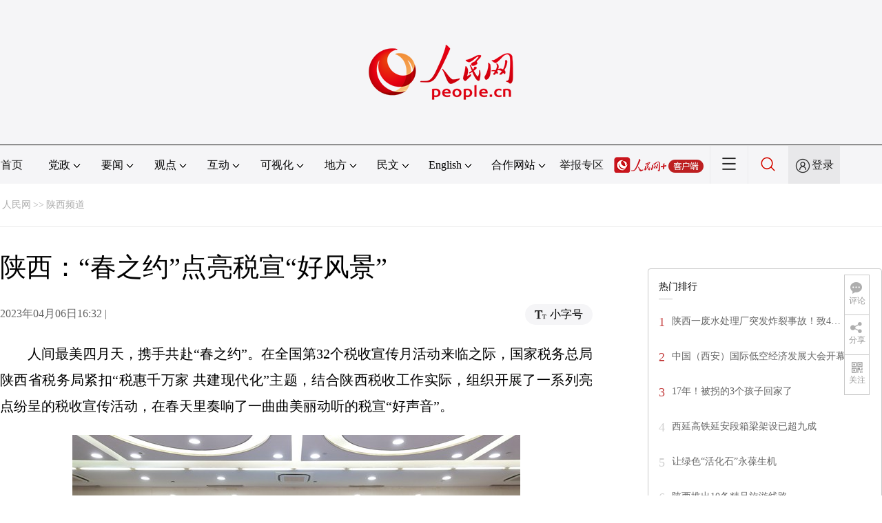

--- FILE ---
content_type: text/html
request_url: http://sn.people.com.cn/n2/2023/0406/c347857-40366632.html
body_size: 12301
content:
<!DOCTYPE html PUBLIC "-//W3C//DTD XHTML 1.0 Transitional//EN" "http://www.w3.org/TR/xhtml1/DTD/xhtml1-transitional.dtd">
<html xmlns="http://www.w3.org/1999/xhtml">
<head>
<meta http-equiv="content-type" content="text/html;charset=UTF-8"/>
<meta http-equiv="Content-Language" content="utf-8" />
<meta content="all" name="robots" />
<title>陕西：“春之约”点亮税宣“好风景”</title>
<meta name="renderer" content="webkit" />
<meta http-equiv="X-UA-Compatible" content="IE=Edge" />
<meta name="viewport" content="width=device-width,initial-scale=1.0,minimum-scale=1.0,maximum-scale=1.0" />
<meta name="keywords" content="" />
<meta name="description" content="人间最美四月天，携手共赴“春之约”。在全国第32个税收宣传月活动来临之际，国家税务总局陕西省税务局紧扣“税惠千万家共建现代化”主题，结合陕西税收工作实际，组织开展了一系列亮点纷呈的税收宣传活动，在春天" />
<meta name="copyright" content="人民网版权所有" />
<meta name="filetype" content="0">
<meta name="publishedtype" content="1">
<meta name="pagetype" content="1">
<meta name="catalogs" content="L_347857">
<meta name="contentid" content="L_40366632">
<meta name="publishdate" content="2023-04-06">
<meta name="author" content="L_104721">
<meta name="editor" content="">
<meta name="source" content="">
<meta name="sourcetype" content="">
<link href="http://www.people.com.cn/img/2020fenxiang/css/share2020.css" type="text/css" rel="stylesheet" media="all" />
<link href="http://www.people.com.cn/img/2020wbc/css/page202102.css" type="text/css" rel="stylesheet" media="all" />
<link href="http://www.people.com.cn/img/2020peopleindex/css/pagetyn5.css" type="text/css" rel="stylesheet" media="all" />
<link href="http://www.people.com.cn/img/2020wbc/css/compatiblen2.css" type="text/css" rel="stylesheet" media="all" />
</head>
<body>
<img src="http://www.people.com.cn/img/2020peopleindex/img/logo_share_ap.jpg" width="200" height="200" class="hide share-img" />
<div class="main">
	<!--头部-->
    <div class="header cf">
        <div class="layout">
            <a href="http://www.people.cn" target="_blank"><img src="/img/2020wbc/imgs/logo.png" alt="人民网" title="人民网" /></a>
        </div>
    </div>
    <div class="wb_line"></div>
	<!--导航-->
    <div class="rm_nav cf" id="rm_topnav">
        <div class="layout rm_nav_con cf">
			<div class="col col-1">
				<ul class="cf"><li class="shouye"><a href="http://www.people.com.cn" target="_blank">首页</a></li>
<li class="menu_item">
    <span>党政<img src="/img/2020peopleindex/img/arrow2.png" class="zhuan" /></span>
    <div>
        <ul>
            <li><a href="http://cpc.people.com.cn/" target="_blank">党网 · 时政</a></li>
            <li><a href="http://renshi.people.com.cn/" target="_blank">人事</a></li>
            <li><a href="http://fanfu.people.com.cn/" target="_blank">反腐</a></li>
            <li><a href="http://theory.people.com.cn/" target="_blank">理论</a></li>
            <li><a href="http://dangshi.people.com.cn/" target="_blank">党史</a></li>
            <li><a href="http://dangjian.people.com.cn/" target="_blank">党建</a></li>
        </ul>
    </div>
</li><li class="menu_item">
        <span>要闻<img src="/img/2020peopleindex/img/arrow2.png" class="zhuan" /></span>
        <div class="xinwen">
            <ul>
                <li><a href="http://finance.people.com.cn/" target="_blank">经济 · 科技</a></li>
                <li><a href="http://society.people.com.cn/" target="_blank">社会 · 法治</a></li>
                <li><a href="http://ent.people.com.cn/" target="_blank">文旅 · 体育</a></li>
                <li><a href="http://health.people.com.cn/" target="_blank">健康 · 生活</a></li>
                <li><a href="http://world.people.com.cn/" target="_blank">国际</a></li>
                <li><a href="http://military.people.com.cn/" target="_blank">军事</a></li>
                <li><a href="http://hm.people.com.cn/" target="_blank">港澳</a></li>
                <li><a href="http://tw.people.com.cn/" target="_blank">台湾</a></li>
                <li><a href="http://edu.people.com.cn/" target="_blank">教育</a></li>
                <li><a href="http://house.people.com.cn/" target="_blank">房产</a></li>
<li><a href="http://lxjk.people.cn/GB/index.html" target="_blank">科普</a></li>
            </ul>
        </div>
    </li><li class="menu_item">
    <span>观点<img src="/img/2020peopleindex/img/arrow2.png" class="zhuan" /></span>
    <div>
        <ul>
            <li><a href="http://opinion.people.com.cn/GB/223228/index.html" target="_blank">人民网评</a></li>
            <li><a href="http://opinion.people.com.cn/GB/8213/420650/index.html" target="_blank">三评</a></li>
            <li><a href="http://opinion.people.com.cn/GB/427456/index.html" target="_blank">人民财评</a></li>
            <li><a href="http://opinion.people.com.cn/GB/431649/index.html" target="_blank">人民来论</a></li>            
            <li><a href="http://fangtan.people.com.cn/" target="_blank">人民访谈</a></li>
        </ul>
    </div>
</li><li class="menu_item">
        <span>互动<img src="/img/2020peopleindex/img/arrow2.png" class="zhuan" /></span>
        <div>
            <ul>
                <li><a href="http://liuyan.people.com.cn/" target="_blank">领导留言板</a></li>
                <li><a href="http://bbs1.people.com.cn/" target="_blank">强国论坛</a></li>
                <li><a href="https://weiquan.people.com.cn/#/" target="_blank">维权</a></li>                
            </ul>
        </div>
    </li><li class="menu_item">
	<span>可视化<img src="/img/2020peopleindex/img/arrow2.png" class="zhuan" /></span>
	<div>
		<ul>
			<li><a href="http://v.people.cn/" target="_blank">视频</a></li>
			<li><a href="http://pic.people.com.cn/" target="_blank">图片</a></li>
			<li><a href="http://graphicnews.people.com.cn/" target="_blank">图解</a></li>
			<li><a href="http://art.people.com.cn/" target="_blank">灵境·人民艺术馆</a></li>
		</ul>
	</div>
</li><li class="menu_item">
    <span>地方<img src="/img/2020peopleindex/img/arrow2.png" class="zhuan" /></span>
    <div>
    <ul class="df">
        <li><a href="http://bj.people.com.cn/" target="_blank">京</a></li>
        <li><a href="http://tj.people.com.cn/" target="_blank">津</a></li>
        <li><a href="http://he.people.com.cn/" target="_blank">冀</a></li>
        <li><a href="http://sx.people.com.cn/" target="_blank">晋</a></li>
        <li><a href="http://nm.people.com.cn/" target="_blank">蒙</a></li>
        <li><a href="http://ln.people.com.cn/" target="_blank">辽</a></li>
        <li><a href="http://jl.people.com.cn/" target="_blank">吉</a></li>
        <li><a href="http://hlj.people.com.cn/" target="_blank">黑</a></li>
        <li><a href="http://sh.people.com.cn/" target="_blank">沪</a></li>
        <li><a href="http://js.people.com.cn" target="_blank">苏</a></li>
        <li><a href="http://zj.people.com.cn/" target="_blank">浙</a></li>
        <li><a href="http://ah.people.com.cn/" target="_blank">皖</a></li>
        <li><a href="http://fj.people.com.cn/" target="_blank">闽</a></li>
        <li><a href="http://jx.people.com.cn/" target="_blank">赣</a></li>
        <li><a href="http://sd.people.com.cn/" target="_blank">鲁</a></li>
        <li><a href="http://henan.people.com.cn/" target="_blank">豫</a></li>
        <li><a href="http://hb.people.com.cn/" target="_blank">鄂</a></li>
        <li><a href="http://hn.people.com.cn/" target="_blank">湘</a></li>
        <li><a href="http://gd.people.com.cn/" target="_blank">粤</a></li>
        <li><a href="http://gx.people.com.cn/" target="_blank">桂</a></li>
        <li><a href="http://hi.people.com.cn/" target="_blank">琼</a></li>
        <li><a href="http://cq.people.com.cn/" target="_blank">渝</a></li>
        <li><a href="http://sc.people.com.cn/" target="_blank">川</a></li>
        <li><a href="http://gz.people.com.cn/" target="_blank">黔</a></li>
        <li><a href="http://yn.people.com.cn/" target="_blank">滇</a></li>
        <li><a href="http://xz.people.com.cn/" target="_blank">藏</a></li>
        <li><a href="http://sn.people.com.cn/" target="_blank">陕</a></li>
        <li><a href="http://gs.people.com.cn/" target="_blank">甘</a></li>
        <li><a href="http://qh.people.com.cn/" target="_blank">青</a></li>
        <li><a href="http://nx.people.com.cn/" target="_blank">宁</a></li>
        <li><a href="http://xj.people.com.cn/" target="_blank">新</a></li>
        <li><a href="http://sz.people.com.cn/" target="_blank">鹏</a></li>
        <li><a href="http://www.rmxiongan.com/" target="_blank">雄安</a></li>
    </ul>
    </div>
</li><li class="language"><span>民文<img src="/img/2020peopleindex/img/arrow2.png" class="zhuan" /></span>
<div>
<ul class="dyz">
    <li><a href="http://mongol.people.com.cn/" target="_blank"><img src="/img/2020peopleindex/img/dyz/01.png" class="meng" /></a></li>
    <li><a href="http://tibet.people.com.cn/" target="_blank"><img src="/img/2020peopleindex/img/dyz/02.png" /></a></li>
    <li><a href="http://uyghur.people.com.cn/" target="_blank"><img src="/img/2020peopleindex/img/dyz/03.png" /></a></li>
    <li><a href="http://kazakh.people.com.cn/" target="_blank"><img src="/img/2020peopleindex/img/dyz/04.png" /></a></li>
    <li><a href="http://korean.people.com.cn/" target="_blank"><img src="/img/2020peopleindex/img/dyz/05.png" /></a></li>
    <li><a href="http://yi.people.com.cn/" target="_blank"><img src="/img/2020peopleindex/img/dyz/06.png" /></a></li>
    <li><a href="http://sawcuengh.people.com.cn/" target="_blank"><img src="/img/2020peopleindex/img/dyz/07.png" /></a></li>
    <li><a href="http://www.people.com.cn/BIG5/" target="_blank"><img src="/img/2020peopleindex/img/dyz/08.png" /></a></li>    
</ul>
</div>
</li><li class="language"><span>English<img src="/img/2020peopleindex/img/arrow2.png" class="zhuan" /></span>
<div>
<ul class="dyz">
    <li class="wy"><a href="http://en.people.cn/" target="_blank"><img src="/img/2020peopleindex/img/dyz/09.png" /></a></li>
    <li class="wy"><a href="http://j.people.com.cn/" target="_blank"><img src="/img/2020peopleindex/img/dyz/10.png" /></a></li>
    <li class="wy"><a href="http://french.peopledaily.com.cn/" target="_blank"><img src="/img/2020peopleindex/img/dyz/11.png" /></a></li>
    <li class="wy"><a href="http://spanish.peopledaily.com.cn/" target="_blank"><img src="/img/2020peopleindex/img/dyz/12.png" /></a></li>
    <li class="wy"><a href="http://russian.people.com.cn/" target="_blank"><img src="/img/2020peopleindex/img/dyz/13.png" /></a></li>
    <li class="wy"><a href="http://arabic.people.com.cn/" target="_blank"><img src="/img/2020peopleindex/img/dyz/14.png" /></a></li>
    <li class="wy"><a href="http://kr.people.com.cn/" target="_blank"><img src="/img/2020peopleindex/img/dyz/15.png" /></a></li>
    <li class="wy"><a href="http://german.people.com.cn/" target="_blank"><img src="/img/2020peopleindex/img/dyz/16.png" /></a></li>
    <li class="wy"><a href="http://portuguese.people.com.cn/" target="_blank"><img src="/img/2020peopleindex/img/dyz/17.png" /></a></li>
    <li class="wy"><a href="http://www.swahili.people.cn/" target="_blank"><img src="/img/2020peopleindex/img/dyz/19.png" /></a></li>
    <li class="wy"><a href="http://www.italian.people.cn/" target="_blank"><img src="/img/2020peopleindex/img/dyz/20.png" /></a></li>
    <li class="wy"><a href="http://www.kaz.people.cn/" target="_blank"><img src="/img/2020peopleindex/img/dyz/21.png" /></a></li>
    <li class="wy"><a href="http://www.thai.people.cn/" target="_blank"><img src="/img/2020peopleindex/img/dyz/taiy4.png" /></a></li>
    <li class="wy"><a href="http://www.malay.people.cn/" target="_blank"><img src="/img/2020peopleindex/img/dyz/maly.png" /></a></li>
    <li class="wy"><a href="http://www.greek.people.cn/" target="_blank"><img src="/img/2020peopleindex/img/dyz/xila.png" /></a></li>
</ul>
</div>
</li><li class="menu_itemth dhfj"><span>合作网站<img src="/img/2020peopleindex/img/arrow2.png" class="zhuan" /></span>
<div>
    <ul class="hzwz">
        <li><a href="http://cpc.people.com.cn/GB/69112/113427/index.html" target="_blank">毛主席纪念堂</a></li>
        <li><a href="http://zhouenlai.people.cn/" target="_blank">周恩来纪念网</a></li>
        <li><a href="http://www.dengxiaopingnet.com/" target="_blank">邓小平纪念网</a></li>
        <li style="display:none;"><a href="http://npc.people.com.cn/" target="_blank">人大新闻网</a></li>
        <li><a href="http://acftu.people.com.cn/" target="_blank">工会新闻网</a></li>
        <li><a href="http://www.chinaql.org/GB/index.html" target="_blank">中国侨联</a></li>
        <li><a href="https://www.xuexi.cn/" target="_blank">学习强国</a></li>
        <li><a href="http://www.dswxyjy.org.cn/" target="_blank">中共中央党史和文献研究院</a></li>
        <li><a href="http://www.12380.gov.cn/" target="_blank">中组部12380举报网</a></li>
        <li><a href="http://www.nopss.gov.cn/" target="_blank">全国哲学社科工作办</a></li>
        <li style="display:none;"><a href="http://tyzx.people.cn/" target="_blank">中国统一战线新闻网</a></li>
        <li><a href="http://www.qizhiwang.org.cn/" target="_blank">旗帜网</a></li>
        <li><a href="http://www.gjbmj.gov.cn/" target="_blank">国家保密局</a></li>
        <li><a href="http://kpzg.people.com.cn/" target="_blank">科普中国</a></li>
        <li><a href="http://ip.people.com.cn/" target="_blank">知识产权</a></li>
<li><a href="http://ent.people.com.cn/GB/436846/441076/index.html" target="_blank">文化企业社会责任报告发布平台</a></li>
<li><a href="http://www.minge.gov.cn/" target="_blank">中国国民党革命委员会</a></li>
        <li style="display:none"><a href="http://rwdl.people.cn/" target="_blank">中国国家人文地理</a></li>
    </ul>
</div>
</li>
<li class="jubao"><a href="https://www.12377.cn/" target="_blank">举报专区</a></li><li class="nav_jia"><a href="http://www.people.cn/app/download.html" target="_blank"><img src="/img/2020peopleindex/img/rmwjia1.png" alt=""></a></li><li class="nav_more"><img src="/img/2020peopleindex/img/more2.png" alt=""></li><li class="sou"><a href="http://search.people.cn/" target="_blank"><img src="/img/2020peopleindex/img/sou1.png" alt=""></a></li><li class="Sign" id="login_button"><em></em><a href="http://sso.people.com.cn/login?fromUrl=http://people.com.cn" target="_blank">登录</a></li>
                <div class="p_login" id="p_login">
                    <div class="jiao"></div>
                    <div id="txz_dlh">
                        <div class="lg_up">
                            <span><img src="/img/2020peopleindex/img/dltx1.png" width="30" height="30" alt=""></span><em id="loginMsg"></em>
                        </div>
                        <div class="lg_down">
                            <a id="logout" target="_self">退出</a>
                        </div>
                    </div>
                </div></ul>
			</div>
		</div>
	</div>
    <div class="nav_more_con cf">
		<i class="more_btn"></i>
		<div class="layout cf">
			<h1 class="cf"><img src="/img/2020peopleindex/img/logo_red.png" alt=""></h1><ul class="cf">
            	<li><a href="http://www.people.cn/app/download.html" target="_blank"><img src="/img/2020peopleindex/img/icon_more0.png" alt="">人民网+</a></li>
				<li><a href="http://cpc.people.com.cn/" target="_blank"><img src="/img/2020peopleindex/img/icon_more1.png" alt="">中国共产党新闻网</a></li>
				<li><a href="http://liuyan.people.com.cn/" target="_blank"><img src="/img/2020peopleindex/img/icon_more2.png" alt="">领导留言板</a></li>
				<li><a href="http://bbs1.people.com.cn/board/1.html" target="_blank"><img src="/img/2020peopleindex/img/icon_more3.png" alt="">强国论坛</a></li>
				<li><a href="http://v.people.cn/" target="_blank"><img src="/img/2020peopleindex/img/icon_more4.png" alt="">人民视频</a></li>
			</ul><h3 class="cf">人民日报报系</h3>
<div class="more_con cf">
    <a href="http://paper.people.com.cn/rmrb/index.html" target="_blank">人民日报</a>
    <a href="http://paper.people.com.cn/rmrbhwb/paperindex.htm" target="_blank">人民日报海外版</a>
    <a href="http://www.cnautonews.com/" target="_blank">中国汽车报</a>
    <a href="http://paper.people.com.cn/zgnyb/paperindex.htm" target="_blank">中国能源报</a>
    <a href="http://paper.people.com.cn/jksb/paperindex.htm" target="_blank">健康时报</a>
    <a href="http://www.stcn.com/" target="_blank">证券时报</a>
    <a href="http://www.ifnews.com/" target="_blank">国际金融报网</a>
    <a href="http://paper.people.com.cn/fcyym/paperindex.htm" target="_blank">讽刺与幽默</a>
    <a href="http://paper.people.com.cn/zgcsb/paperindex.htm" target="_blank">中国城市报</a>
    <a href="http://paper.people.com.cn/xwzx/paperindex.htm" target="_blank">新闻战线</a>
    <a href="http://paper.people.com.cn/rmlt/paperindex.htm" target="_blank">人民论坛</a>
    <a href="http://www.hqrw.com.cn/" target="_blank">环球人物</a>
    <a href="http://www.ceweekly.cn/" target="_blank">中国经济周刊</a>
    <a href="http://www.msweekly.com/" target="_blank">民生周刊</a>
    <a href="http://www.gjrwls.com/" target="_blank">国家人文历史</a>
    <a href="http://paper.people.com.cn/rmzk/paperindex.htm" target="_blank">人民周刊</a>
<a href="http://www.rmsznet.com/" target="_blank">人民数字</a>
</div><h3 class="cf">旗下网站</h3>
<div class="more_con cf">
<a href="http://sklccc.com.cn/" target="_blank">国家重点实验室</a>
<a href="http://www.huanqiu.com/" target="_blank">环球网</a>
<a href="http://www.haiwainet.cn/" target="_blank">海外网</a>
<a href="http://vip.people.com.cn/" target="_blank">人民图片</a>
<a href="https://visual.people.cn/editorial" target="_blank">人民视觉</a>    
<a href="http://yjy.people.com.cn/" target="_blank">人民网研究院</a>
</div></div>
	</div>
    <style type="text/css">
    @media (min-device-width:320px) and (max-width:689px),(max-device-width:480px){
		.asbanner{ width:100% !important;margin:20px auto 0px auto !important;}
		#banner_59 img{ width:100% !important; height:auto !important;}
	}
    </style>
    <div class="layout tlgg cf">
 		<script type="text/javascript" src="http://pgg.people.com.cn/s?z=people&c=59&_people=sx" charset="gbk"></script>
	</div>
	<!--路径-->
	<div class="layout route cf" id="rwb_navpath">
		<a href="http://www.people.com.cn/" class="clink">人民网</a>&gt;&gt;<a href="http://sn.people.com.cn/" class="clink">陕西频道</a>
	</div>
	<!--内容-->
	<div class="layout rm_txt cf">
		<div class="col col-1 fl">
			<h3 class="pre"></h3>
			<h1 id="newstit">陕西：“春之约”点亮税宣“好风景”</h1>
			<h4 class="sub"></h4>
			<div class="author cf"></div>
			<div class="channel cf">
				<div class="col-1-1 fl">
					2023年04月06日16:32 | 
				</div>
				<div class="col-1-2 fr">
					<span class="rm_type"><img src="/img/2020wbc/imgs/icon_type.png" alt=""><i>小字号</i></span>
				</div>
			</div>
			<div class="rm_txt_con cf">
				<div class="bza"><span></span><p></p></div>
            	<div class="box_pic"></div>
				<p style="text-indent: 2em;">人间最美四月天，携手共赴“春之约”。在全国第32个税收宣传月活动来临之际，国家税务总局陕西省税务局紧扣“税惠千万家 共建现代化”主题，结合陕西税收工作实际，组织开展了一系列亮点纷呈的税收宣传活动，在春天里奏响了一曲曲美丽动听的税宣“好声音”。</p>
<p style="text-align: center;"><img src="/NMediaFile/2023/0406/LOCAL1680769938178TUAWBZY7DX.jpg" width="650" height="391" alt="" /></p>
<p style="text-indent: 2em;"><strong>税宣小分队为“非遗”产业“加油”</strong></p>
<p style="text-indent: 2em;">4月6日，走进宝鸡市凤翔区六营村，只见一幅高大威猛的巨型“坐虎”彩绘泥塑赫然鼎立，造型各异的泥塑群引得游人纷纷驻足、打卡拍照。据了解，在第32个全国税收宣传月首日，宝鸡市凤翔区税务局税收宣传小分队便来到六营村，组织开展“非遗传承税宣行”活动。税务人员详细了解凤翔泥塑发展的历史渊源、技艺传承、文化底蕴与产业状况，现场观看兔年泥塑制作步骤，详细倾听纳税人对泥塑产业税收服务的需求及建议，为纳税人送上税费优惠政策“大礼包”。</p>
<p style="text-indent: 2em;">“这几年，凤翔泥塑产业的良好发展离不开税务部门的大力支持，尤其是在疫情期间积极拓展‘不见面’式的办税缴费服务与税收政策宣传，切实解决了我们的实际困难，我们产业发展也更有底气了！”六营村党支部书记廖卫军振奋的说到。</p>
<p style="text-indent: 2em;">近年来随着非遗产业的蓬勃发展，六营村了搭上了“文旅融合”发展战略的快车道，形成了年生产规模10万件以上的泥塑产业基地，2022年全村实现产值4200万元，带动泥塑从业者近百户，提供劳动就业岗位300余个。</p>
<p style="text-indent: 2em;">在当日的活动中，税务人员还就国家扶持“非遗”产业和大众创业、万众创新等税收优惠政策向企业和游人进行了详细讲解，并面对面开展涉税辅导和答疑释惑，让纳税人更加精准地获取到涉税良方，助力企业进一步规范涉税处理和财务管理。同时，税务干部还积极牵线非遗企业和电商企业，让传统非遗技艺与电商平台碰撞出火花，助力非遗企业拓展多元业务，增强内生动力。</p>
<p style="text-indent: 2em;">“此次‘非遗传承税宣行’就像一场甘霖，帮助非遗传承人和企业用足文化产业税收优惠政策，促进非遗的传承和保护。”陕西凤翔泥塑艺术家、国家级非物质文化遗产项目传承人胡新明表示。</p>
<p style="text-align: center;"><img src="/NMediaFile/2023/0406/LOCAL1680769954373KBNXO8W95Z.jpg" width="650" height="433" alt="" /></p>
<p style="text-indent: 2em;"><strong>桃花园传来税收“好声音”</strong></p>
<p style="text-indent: 2em;">4月2日，一场春雨过后，西安市长安区王莽街道的桃花也随之盛开。一年一度的王莽桃花节也正式启动，国家税务总局西安市长安区税务局的税收宣传队伍也随花开如约而至，在花海中为游客和商户送去最新的税惠政策。</p>
<p style="text-indent: 2em;">“我们家距离城区比较远，交通不是十分便利，今天税务局同志们利用星期天休息时间，上门给我们讲解自产农产品免税、社保费缴纳等税费优惠政策，对我们农户很实用，非常感谢税务局同志们牺牲自己的周末，跑这么远，给我们送上耐心细心贴心的服务。”西安市长安区安仁辉种养殖专业合作社路先生感激地说。</p>
<p style="text-indent: 2em;">长安区王莽万亩桃花园位于长安区环山公路王莽段，素有西安“世外桃源”之美称，桃树种植面积覆盖20多个村庄。每逢春至，万亩桃花竞相盛放，环山公路两侧尽是一望无际的桃花海洋。桃之夭夭、灼灼其华，粉红色的花海、如醉的桃花香吸引着八方游客慕名而来，每年一度的桃花节盛幕也由此拉开。</p>
<p style="text-indent: 2em;">长安区税务局瞄准这一有力契机，紧紧围绕2023年“便民办税春风行动”“办好惠民事 服务现代化”主题，借助人流量大、辐射面广的优势，及时组织税务青年志愿者、青税助农小分队等业务骨干走进王莽桃花节现场，为灿如云霞的花海和涌动的春潮增添了一道靓丽的风景。身披红色绶带的青年税收志愿者穿行于花丛小径间，为游客们发放税收宣传资料，讲解社保费、个人所得税及相关涉农税收政策。</p>
<p style="text-indent: 2em;">青税助农小分队还徒步深入农家乐最集中、桃树种植面积最大的清北村，逐户上门宣传讲解个体工商户评定税、自产农产品销售免征增值税及3岁以下婴幼儿照护专项附加扣除等相关政策，把便民“春风”送进了寻常农户家，为打造“春有桃花红欲燃、夏有荷花颜色鲜、秋有稻香满流波、冬有白莲藕芽甜”的绿色生态旅游产业和实施“产业＋农业”乡村振兴战略注入了“税动力”。</p>
<p style="text-indent: 2em;">据悉，长安区税务局还将聚焦第十个“便民办税春风行动”，把加大国家税务总局推出的第一、第二批便民办税服务措施落地见效作为以税助农、兴农、惠农、强农的硬措施，把税惠政策和优质服务融入乡村振兴和产业发展中，用税收现代化助力农业农村现代化。</p>
<p style="text-align: center;"><img src="/NMediaFile/2023/0406/LOCAL16807699724104KIFYAIDJI.jpg" width="650" height="428" alt="" /></p>
<p style="text-indent: 2em;"><strong>“税务管家”走进门 政策红利送到家</strong></p>
<p style="text-indent: 2em;">4月6日，伴着税宣月的暖人春风，陇县“税务管家”服务团队走进陇县东风镇宝盛万只奶山羊良种培育场项目建设现场开展实地调研辅导，全面梳理企业应享的税费支持政策，确保政策推送“点对点”，解决困难“一对一”，为企业提供管家式定制服务。</p>
<p style="text-indent: 2em;">近年来，陇县税务局持续深入贯彻《关于进一步深化税收征管改革的意见》，深化税收征管领域“放管服”改革，组建“税务管家”服务团队，积极与地方政府对接，为项目建设提供更加精细化、智能化、个性化服务，为地方政府重点项目建设贡献税务力量。</p>
<p style="text-indent: 2em;">税务管家向企业赠送了为企业量身定制的政策红利清单，对企业在生产经营中遇到的一些涉税实务问题一一进行解答。企业负责人表示，税务管家团队能在企业项目建设期间上门送政策、答疑惑，对项目顺利建设起了很大帮助，让企业的发展信心更强更足。</p>
<p style="text-indent: 2em;">春风拂面，惠民暖心。税收宣宣传月期间，陕西税务系统还将持续开展“便民办税春风”系列活动，推出更多贴近纳税人缴费人的宣传举措，陆续开展多形式、多层次的税收政策宣传辅导，劲吹税宣新风，以宣传促服务、以服务促发展，让税收知识走进千家万户。（来源：陕西省税务局）</p><div class="zdfy clearfix"></div><center><table border="0" align="center" width="40%"><tr></tr></table></center>
                <div class="box_pic"></div>
                <div class="edit cf">(责编：孙挺、魏鑫)</div>
				<p class="paper_num"><em class="section-common-share-wrap">分享让更多人看到 <i class="btn_share_common"><img src="/img/2020wbc/imgs/share.png" alt=""></i> </em></p>
			</div>
			<div class="rm_relevant rm_recommend cf">
				<h5><span></span>推荐阅读</h5><dl class="cf">
    <dt><a href='/n2/2024/0424/c226647-40821615.html' target=_blank>从“种子考场”到阡陌农田，听一粒种子的欢歌</a></dt>
    <dd>　　<a href='/n2/2024/0424/c226647-40821615.html' target=_blank>    4月的关中平原，农机轰鸣、车声隆隆、喷药、覆膜、灌溉、施肥……一粒粒种子在阡陌农田生根发芽，孕育着无限生机…</a></dd>
    <dd></dd>
</dl>
<dl class="cf">
    <dt><a href='/n2/2024/0411/c226647-40806521.html' target=_blank>《西安市建筑物命名更名管理办法》6月1日起施行 擅自命名、更名将被处罚</a></dt>
    <dd>　　<a href='/n2/2024/0411/c226647-40806521.html' target=_blank>    西安市的建筑物以后不能擅自命名更名了…</a></dd>
    <dd></dd>
</dl>
</div>
			
			<div class="rm_relevant rm_download cf">
				<h5><span></span>客户端下载</h5>
				<ul>
					<li><a href="http://www.people.com.cn/GB/123231/365206/index.html" target="_blank"><img src="/img/2020wbc/imgs/icon_download_rmrb.png" width="70" height="70" alt="">人民日报</a></li>
                    <li><a href="http://www.people.cn/app/download.html" target="_blank"><img src="/img/2020wbc/imgs/icon_download_rmwj1.png" width="70" height="70" alt="">人民网+</a></li>
					<li><a href="http://app.people.cn/" target="_blank"><img src="/img/2020wbc/imgs/icon_download_rmw.png" width="70" height="70" alt="">手机人民网</a></li>
					<li><a href="http://leaders.people.com.cn/GB/178291/407226/index.html" target="_blank"><img src="/img/2020wbc/imgs/icon_download_ly.png" width="70" height="70" alt="">领导留言板</a></li>
					<li><a href="http://5g.people.cn/rmspdown/" target="_blank"><img src="/img/2020wbc/imgs/icon_download_video.png" width="70" height="70" alt="">人民视频</a></li>
					<!--<li><a href="http://www.people.cn/rmzy/download.html" target="_blank"><img src="/img/2020wbc/imgs/icon_download_zy.png" width="70" height="70" alt="">人民智云</a></li>-->
                    <li><a href="http://coo.people.cn/" target="_blank"><img src="/img/2020wbc/imgs/icon_download_zz.png" width="70" height="70" alt="">人民智作</a></li>
				</ul>
			</div>
		</div>
		<div class="col col-2 fr">
			<div id="jiansuo"></div>
            <script type="text/javascript" src="http://pgg.people.com.cn/s?z=people&c=60&_people=sx" charset="gbk"></script>
            <script type="text/javascript" src="http://pgg.people.com.cn/s?z=people&c=61&_people=sx" charset="gbk"></script>
			<div class="rm_ranking cf">
				<h3>热门排行</h3>
				<b></b>				
				<ul class="rm_ranking_list gray cf"><li><span>1</span><a href="/n2/2024/1122/c186331-41051583.html" title="陕西一废水处理厂突发炸裂事故！致4死6伤" target="_blank">陕西一废水处理厂突发炸裂事故！致4…</a></li><li><span>2</span><a href="/n2/2024/1123/c186331-41051856.html" target="_blank">中国（西安）国际低空经济发展大会开幕</a></li><li><span>3</span><a href="/n2/2024/1122/c186331-41051436.html" target="_blank">17年！被拐的3个孩子回家了</a></li><li><span>4</span><a href="/n2/2024/1122/c226647-41051021.html" target="_blank">西延高铁延安段箱梁架设已超九成</a></li><li><span>5</span><a href="/n2/2024/1126/c186331-41054665.html" target="_blank">让绿色“活化石”永葆生机</a></li><li><span>6</span><a href="/n2/2024/1125/c186331-41053125.html" target="_blank">陕西推出10条精品旅游线路</a></li><li><span>7</span><a href="/n2/2024/1126/c186331-41054979.html" title="雨雪天气来袭 陕西铁路部门全力确保旅客出行安全" target="_blank">雨雪天气来袭 陕西铁路部门全力确保…</a></li><li><span>8</span><a href="/n2/2024/1126/c186331-41054541.html" target="_blank">西部地区首家省级社区学院在西安揭牌</a></li><li><span>9</span><a href="/n2/2024/1127/c226647-41056588.html" title="陕西：“三项改革”激发创新活力  3.2万项科技成果实现转移转化" target="_blank">陕西：“三项改革”激发创新活力  …</a></li><li><span>10</span><a href="/n2/2024/1123/c186331-41051847.html" target="_blank">陕西摘得中国创新方法大赛金奖</a></li><li><span>11</span><a href="/n2/2024/1127/c186331-41056008.html" target="_blank">走上国际餐桌，特色农产品香飘海外</a></li><li><span>12</span><a href="/n2/2024/1125/c186331-41053143.html" title="陕西11个创新创业项目跻身全国企业组500强" target="_blank">陕西11个创新创业项目跻身全国企业…</a></li><li><span>13</span><a href="/n2/2024/1125/c186331-41053130.html" target="_blank">陕西将在招投标领域推行暗标评审</a></li><li><span>14</span><a href="/n2/2024/1123/c186331-41051853.html" target="_blank">渭南市临渭高新技术产业开发区获批建设</a></li><li><span>15</span><a href="/n2/2024/1124/c186331-41052452.html" title="西安咸阳国际机场三期扩建工程首条跑道通过使用许可审查" target="_blank">西安咸阳国际机场三期扩建工程首条跑…</a></li><li><span>16</span><a href="/n2/2024/1126/c226647-41055208.html" title="引汉济渭二期工程预计2026年建成通水" target="_blank">引汉济渭二期工程预计2026年建成…</a></li><li><span>17</span><a href="/n2/2024/1127/c186331-41055898.html" target="_blank">陕西加快实施省级水网主骨架大动脉工程</a></li><li><span>18</span><a href="/n2/2024/1128/c186331-41057375.html" target="_blank">社会共治 远离艾滋病威胁</a></li><li><span>19</span><a href="/n2/2024/1125/c347857-41053799.html" target="_blank">强化跨区域协作 护航高质量发展</a></li><li><span>20</span><a href="/n2/2024/1124/c186331-41052536.html" target="_blank">“最小”应急单元的“最大”守护</a></li></ul>
			</div>
		</div>
	</div>
	<!--footer-->
	<div class="rm_footer cf">
		<!--information-->
		<div class="w1200 information clearfix">
<p><a href="http://www.people.com.cn/GB/1018/22259/index.html" target="_blank">人民日报社概况</a>
<span class="xian">|</span>
<a href="http://www.people.com.cn/GB/50142/420117/index.html" target="_blank">关于人民网</a>
<span class="xian">|</span>
<a href="http://hr.peopledaily.com.cn/" target="_blank">报社招聘</a>
<span class="xian">|</span>
<a href="http://job.people.com.cn/" target="_blank">招聘英才</a>
<span class="xian">|</span>
<a href="http://www.people.com.cn/GB/208743/403202/index.html" target="_blank">广告服务</a>
<span class="xian">|</span>
<a href="http://www.people.com.cn/GB/208743/403202/403212/index.html" target="_blank">合作加盟</a>
<span class="xian">|</span>
<a href="http://gonggao.people.com.cn/" target="_blank">供稿服务</a>
<span class="xian">|</span>
<a href="http://data.people.com.cn/" target="_blank">数据服务</a>
<span class="xian">|</span>
<a href="http://www.people.com.cn/n/2013/1227/c373005-23961344.html" target="_blank">网站声明</a>
<span class="xian">|</span>
<a href="http://www.people.com.cn/n1/2019/0308/c420117-30965009.html" target="_blank">网站律师</a>
<span class="xian">|</span>
<a href="http://sso.people.com.cn/resource/html/userInforPro.html" target="_blank">信息保护</a>
<span class="xian">|</span>
<a href="http://kf.people.com.cn/" target="_blank">联系我们</a></p>
<p>人民日报违法和不良信息举报电话：010-65363263&nbsp;&nbsp;&nbsp;&nbsp;举报邮箱：<a href="mailto:jubao@people.cn" target="_blank">jubao@people.cn</a></p>
<p>人民网服务邮箱：<a href="mailto:kf@people.cn" target="_blank">kf@people.cn</a>&nbsp;&nbsp;&nbsp;&nbsp;违法和不良信息举报电话：010-65363636&nbsp;&nbsp;&nbsp;&nbsp;举报邮箱：<a href="mailto:rmwjubao@people.cn" target="_blank">rmwjubao@people.cn</a></p>
<p><a href="http://www.people.com.cn/img/2014xuke/2018hlwxw.html" target="_blank">互联网新闻信息服务许可证10120170001</a>&nbsp;&nbsp;|&nbsp;&nbsp;<a href="http://www.people.com.cn/img/2014xuke/2018zzdxxkz.html" target="_blank">增值电信业务经营许可证B1-20060139</a>&nbsp;&nbsp;|&nbsp;&nbsp;<a href="http://www.people.com.cn/img/2019peopleindex/html/gbds2019.html" target="_blank">广播电视节目制作经营许可证（广媒）字第172号</a></p>
<p><a href="http://www.people.com.cn/img/2011zzzs/2018xxwlcb.htm" target="_blank">信息网络传播视听节目许可证0104065</a>&nbsp;|&nbsp;<a href="http://www.people.com.cn/img/2014xuke/2018wlwh.html" target="_blank">网络文化经营许可证 京网文[2020]5494-1075号</a>&nbsp;|&nbsp;<a href="http://www.people.com.cn/img/2014xuke/2018wlcb.html" target="_blank">网络出版服务许可证（京）字121号</a>&nbsp;|&nbsp;<a href="http://www.people.com.cn/img/2014xuke/2018icp.html" target="_blank">京ICP证000006号</a>&nbsp;|&nbsp;<a href="http://www.beian.gov.cn/portal/registerSystemInfo?recordcode=11000002000008" target="_blank">京公网安备11000002000008号</a></p>
<p class="copyright">
    人 民 网 股 份 有 限 公 司 版 权 所 有 ，未 经 书 面 授 权 禁 止 使 用<br />
    Copyright &copy; 1997-2024 by www.people.com.cn. all rights reserved
</p>
<p class="attestation">
<a href="http://www.people.com.cn/img/2014xuke/2018icp.html" target="_blank"><img src="/img/2020peopleindex/img/copy_icon1.png" alt=""></a>
<a href="https://ss.knet.cn/verifyseal.dll?sn=e12050911010020686307708&ct=df&a=1&pa=980951" target="_blank"><img src="/img/2020peopleindex/img/copy_icon2.png" alt=""></a>
<a href="http://si.trustutn.org/info?sn=470170320027574551118&certType=1" target="_blank"><img src="/img/2020peopleindex/img/copy_icon3.png" alt=""></a>
<a href="http://www.itrust.org.cn/home/index/itrust_certifi/wm/2710933198.html" target="_blank"><img src="/img/2020peopleindex/img/copy_icon4.png" alt=""></a>
</p>
</div>
	</div>
	<div class="txt_float_r">
		<ul>
			<li class="btn_comment">
				<span><em></em>评论</span>
				<div class="share_con"><a href="http://bbs1.people.com.cn/board/1.html" target="_blank"><img src="/img/2020wbc/imgs/share_bbs.png" alt=""></a></div>
			</li>
			<li class="btn_share section-common-share-wrap">
				<span class="btn_share_common"><em></em>分享</span>				
			</li>
			<li class="btn_follow">
				<span><em></em>关注</span>
				<div class="share_con">
					<i><strong class="active">微信</strong><strong>微博</strong><strong>快手</strong></i>
					<div style="display: block;">
						<img src="/img/2020wbc/imgs/sj_wx.jpg" width="54" height="54" alt="">
						<b>第一时间为您推送权威资讯</b>
					</div>
					<div style="display: none;">
						<img src="/img/2020wbc/imgs/sj_wb.jpg" width="54" height="54" alt="">
						<b>报道全球 传播中国</b>
					</div>
                    <div style="display: none;">
						<img src="/img/2020wbc/imgs/sj_ks.png" width="54" height="54" alt="">
						<b>关注人民网，传播正能量</b>
					</div>
				</div>
			</li>
		</ul>
	</div>
</div>
<script src="http://tools.people.com.cn/libs/jquery/1.11.1/jquery-1.11.1.min.js" type="text/javascript"></script>
<style type="text/css">
.topb{position:fixed; bottom:80px; right:20px;font-size:18px; font-family:"Microsoft YaHei";background:url(http://www.people.com.cn/img/2020peopleindex/img/topb.png) no-repeat top center; width:90px; height:50px; line-height:50px; padding-left:40px;cursor:pointer; display:none;z-index:111}
.topb:hover{color:#fff;background:url(http://www.people.com.cn/img/2020peopleindex/img/topba.png) no-repeat top center;}
</style><div class="topb">返回顶部</div><script type="text/javascript">
$(document).ready(function() {
	$(document).scroll(function(){
		var bkTop=$(this).scrollTop();
		if(bkTop > 200){
			$(".topb").show()
		}
		else{
			$(".topb").hide()	
		}			
	})	
	$(".topb").click(function(){
        $('html , body').animate({scrollTop: 0},500);
    });	
});
</script>
<script type="text/javascript">
$(document).ready(function() {
	var $bza=$(".rm_txt_con div.bza");
	if($bza.find("p").text().length>10){
		$bza.show();
	}
});
</script>
<script type="text/javascript">
var keyw="";
var keyws= new Array();
var keyhtml="";
if(keyw.length>0){
	//console.log(keyw)
	keyws=keyw.split(",");
	keyhtml+="<div class=\"rm_entry cf\">";
	keyhtml+="<h3>文章中提及</h3>";
	keyhtml+="<b></b>";
	for (i=0;i<keyws.length ;i++ )
	{
	keyhtml+="<a href=\"http://search.people.cn/s?keyword="+encodeURIComponent(keyws[i])+"\" target=\"_blank\"># "+keyws[i]+"</a>"; //分割后的字符输出
	}
	keyhtml+="</div>";
	//$("#jiansuo").html(keyhtml);
}
else{
$(".rm_bbs").css("margin-top","0px")
}
</script>
<script src="http://www.people.com.cn/img/2020peopleindex/js/rmwtyn3.js" charset="utf-8" type="text/javascript"></script>
<script src="http://www.people.com.cn/img/2020fenxiang/js/share_qr2020.js" type="text/javascript" charset="utf-8"></script>
<script src="http://www.people.com.cn/img/2020wbc/js/static1.js" type="text/javascript" charset="utf-8"></script>
<script type="text/javascript" src="http://www.people.com.cn/img/2016wb/qqshare01.js"></script>
<script src="http://www.people.com.cn/img/2016wb/jweixin-1.0.0.js" type="text/javascript"></script>
<script type="text/javascript">
var str=document.getElementById("newstit").innerHTML;
str=str.replace(/&nbsp;/g," ")
str=str.replace(/&quot;/g,'"')
str=str.replace(/<br>/g,"")
var wxData = {
	"imgUrl": "http://www.people.com.cn/img/2016wb/images/logo_share.jpg", // 200x200
	"link": window.location.href,
	"desc": "人民网，网上的人民日报",
	"title": "" + str + ""
};
setShareInfo({
 title: "" + str + "",
 summary:"人民网，网上的人民日报",
 pic: "http://www.people.com.cn/img/2016wb/images/logo_share.jpg",
 url: window.location.href,         
});
</script>
<script src="http://www.people.com.cn/img/2016wb/WeiXinDatatit2020.js" type="text/javascript"></script>
<script src="http://tools.people.com.cn/css/2010tianrun/webdig_test.js" language="javascript" type="text/javascript" async></script>
<script defer async type="text/javascript" src="http://tools.people.com.cn/wza/assist.js?sid=2716&pos=left&bar=0"></script>
<img src="http://counter.people.cn:8000/f.gif?id=40366632" width=0 height=0 style="display:none;">
</body>
</html>